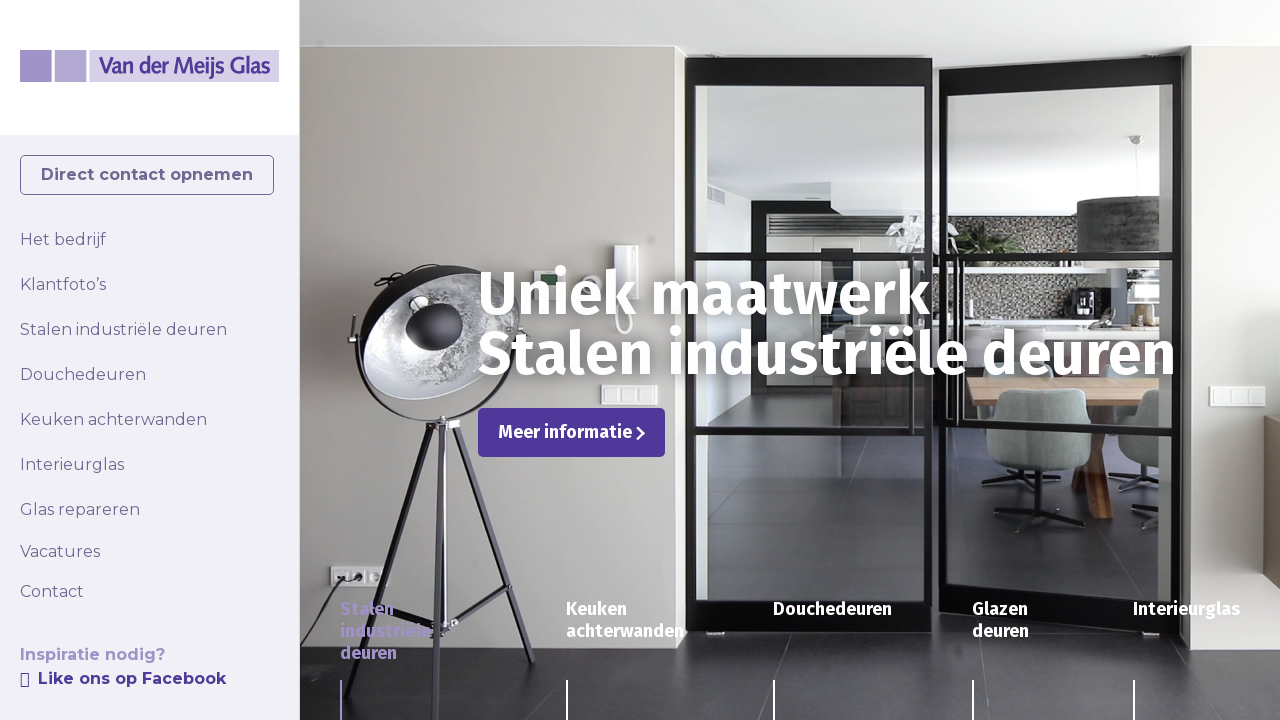

--- FILE ---
content_type: text/html; charset=UTF-8
request_url: https://www.vandermeijs.nl/
body_size: 7013
content:
<!doctype html>
<!--[if lt IE 7]> <html class="no-js lt-ie9 lt-ie8 lt-ie7" lang="nl-NL"> <![endif]-->
<!--[if IE 7]>    <html class="no-js lt-ie9 lt-ie8" lang="nl-NL"> <![endif]-->
<!--[if IE 8]>    <html class="no-js lt-ie9" lang="nl-NL"> <![endif]-->
<!--[if gt IE 8]><!--> <html class="no-js" lang="nl-NL"> <!--<![endif]-->
    <!--
  ___  __  __ _____  _    _____ _____   ____  _    _ _____  
 |__ \|  \/  |  __ \(_)  / ____|  __ \ / __ \| |  | |  __ \ 
    ) | \  / | |  | |_  | |  __| |__) | |  | | |  | | |__) |
   / /| |\/| | |  | | | | | |_ |  _  /| |  | | |  | |  ___/ 
  / /_| |  | | |__| | | | |__| | | \ \| |__| | |__| | |     
 |____|_|  |_|_____/|_|  \_____|_|  \_\\____/ \____/|_|     
                                                            
 > Company: 2manydots (internetbureau)
 > http://www.2manydots.nl

-->
    <head>
        <meta charset="utf-8">
        
        <meta http-equiv="X-UA-Compatible" content="IE=edge,chrome=1">
        <meta name="HandheldFriendly" content="True">
        <meta name="MobileOptimized" content="320">
        <meta name="viewport" content="width=device-width, initial-scale=1.0"/>
        <link rel="shortcut icon" href="https://www.vandermeijs.nl/wp-content/themes/van-der-meijs/favicon.ico">
        <link rel="pingback" href="https://www.vandermeijs.nl/xmlrpc.php">
        <script type="text/javascript" src="//use.typekit.net/pzp4vbv.js"></script>
        <script type="text/javascript">try{Typekit.load();}catch(e){}</script>
        <script src="https://use.fontawesome.com/dc4a5b1dbb.js"></script>
            <link rel="stylesheet" type="text/css" href="https://cdn.jsdelivr.net/npm/cookieconsent@3/build/cookieconsent.min.css" />
<!-- Google Tag Manager -->
<script>(function(w,d,s,l,i){w[l]=w[l]||[];w[l].push({'gtm.start':
new Date().getTime(),event:'gtm.js'});var f=d.getElementsByTagName(s)[0],
j=d.createElement(s),dl=l!='dataLayer'?'&l='+l:'';j.async=true;j.src=
'https://www.googletagmanager.com/gtm.js?id='+i+dl;f.parentNode.insertBefore(j,f);
})(window,document,'script','dataLayer','GTM-M392SJ7');</script>
<!-- End Google Tag Manager -->        <meta name='robots' content='index, follow, max-image-preview:large, max-snippet:-1, max-video-preview:-1' />

	<!-- This site is optimized with the Yoast SEO plugin v26.7 - https://yoast.com/wordpress/plugins/seo/ -->
	<title>Home - Van Der Meijs Glas</title>
	<link rel="canonical" href="https://www.vandermeijs.nl/" />
	<meta property="og:locale" content="nl_NL" />
	<meta property="og:type" content="website" />
	<meta property="og:title" content="Home - Van Der Meijs Glas" />
	<meta property="og:url" content="https://www.vandermeijs.nl/" />
	<meta property="og:site_name" content="Van Der Meijs Glas" />
	<meta property="article:modified_time" content="2019-05-13T15:05:36+00:00" />
	<script type="application/ld+json" class="yoast-schema-graph">{"@context":"https://schema.org","@graph":[{"@type":"WebPage","@id":"https://www.vandermeijs.nl/","url":"https://www.vandermeijs.nl/","name":"Home - Van Der Meijs Glas","isPartOf":{"@id":"https://www.vandermeijs.nl/#website"},"datePublished":"2019-03-04T07:43:50+00:00","dateModified":"2019-05-13T15:05:36+00:00","breadcrumb":{"@id":"https://www.vandermeijs.nl/#breadcrumb"},"inLanguage":"nl-NL","potentialAction":[{"@type":"ReadAction","target":["https://www.vandermeijs.nl/"]}]},{"@type":"BreadcrumbList","@id":"https://www.vandermeijs.nl/#breadcrumb","itemListElement":[{"@type":"ListItem","position":1,"name":"Home"}]},{"@type":"WebSite","@id":"https://www.vandermeijs.nl/#website","url":"https://www.vandermeijs.nl/","name":"Van Der Meijs Glas","description":"","potentialAction":[{"@type":"SearchAction","target":{"@type":"EntryPoint","urlTemplate":"https://www.vandermeijs.nl/?s={search_term_string}"},"query-input":{"@type":"PropertyValueSpecification","valueRequired":true,"valueName":"search_term_string"}}],"inLanguage":"nl-NL"}]}</script>
	<!-- / Yoast SEO plugin. -->


<link rel="alternate" type="application/rss+xml" title="Van Der Meijs Glas &raquo; feed" href="https://www.vandermeijs.nl/feed" />
<link rel="alternate" type="application/rss+xml" title="Van Der Meijs Glas &raquo; reacties feed" href="https://www.vandermeijs.nl/comments/feed" />
<link rel="alternate" title="oEmbed (JSON)" type="application/json+oembed" href="https://www.vandermeijs.nl/wp-json/oembed/1.0/embed?url=https%3A%2F%2Fwww.vandermeijs.nl%2F" />
<link rel="alternate" title="oEmbed (XML)" type="text/xml+oembed" href="https://www.vandermeijs.nl/wp-json/oembed/1.0/embed?url=https%3A%2F%2Fwww.vandermeijs.nl%2F&#038;format=xml" />
<style id='wp-img-auto-sizes-contain-inline-css' type='text/css'>
img:is([sizes=auto i],[sizes^="auto," i]){contain-intrinsic-size:3000px 1500px}
/*# sourceURL=wp-img-auto-sizes-contain-inline-css */
</style>
<style id='wp-emoji-styles-inline-css' type='text/css'>

	img.wp-smiley, img.emoji {
		display: inline !important;
		border: none !important;
		box-shadow: none !important;
		height: 1em !important;
		width: 1em !important;
		margin: 0 0.07em !important;
		vertical-align: -0.1em !important;
		background: none !important;
		padding: 0 !important;
	}
/*# sourceURL=wp-emoji-styles-inline-css */
</style>
<style id='wp-block-library-inline-css' type='text/css'>
:root{--wp-block-synced-color:#7a00df;--wp-block-synced-color--rgb:122,0,223;--wp-bound-block-color:var(--wp-block-synced-color);--wp-editor-canvas-background:#ddd;--wp-admin-theme-color:#007cba;--wp-admin-theme-color--rgb:0,124,186;--wp-admin-theme-color-darker-10:#006ba1;--wp-admin-theme-color-darker-10--rgb:0,107,160.5;--wp-admin-theme-color-darker-20:#005a87;--wp-admin-theme-color-darker-20--rgb:0,90,135;--wp-admin-border-width-focus:2px}@media (min-resolution:192dpi){:root{--wp-admin-border-width-focus:1.5px}}.wp-element-button{cursor:pointer}:root .has-very-light-gray-background-color{background-color:#eee}:root .has-very-dark-gray-background-color{background-color:#313131}:root .has-very-light-gray-color{color:#eee}:root .has-very-dark-gray-color{color:#313131}:root .has-vivid-green-cyan-to-vivid-cyan-blue-gradient-background{background:linear-gradient(135deg,#00d084,#0693e3)}:root .has-purple-crush-gradient-background{background:linear-gradient(135deg,#34e2e4,#4721fb 50%,#ab1dfe)}:root .has-hazy-dawn-gradient-background{background:linear-gradient(135deg,#faaca8,#dad0ec)}:root .has-subdued-olive-gradient-background{background:linear-gradient(135deg,#fafae1,#67a671)}:root .has-atomic-cream-gradient-background{background:linear-gradient(135deg,#fdd79a,#004a59)}:root .has-nightshade-gradient-background{background:linear-gradient(135deg,#330968,#31cdcf)}:root .has-midnight-gradient-background{background:linear-gradient(135deg,#020381,#2874fc)}:root{--wp--preset--font-size--normal:16px;--wp--preset--font-size--huge:42px}.has-regular-font-size{font-size:1em}.has-larger-font-size{font-size:2.625em}.has-normal-font-size{font-size:var(--wp--preset--font-size--normal)}.has-huge-font-size{font-size:var(--wp--preset--font-size--huge)}.has-text-align-center{text-align:center}.has-text-align-left{text-align:left}.has-text-align-right{text-align:right}.has-fit-text{white-space:nowrap!important}#end-resizable-editor-section{display:none}.aligncenter{clear:both}.items-justified-left{justify-content:flex-start}.items-justified-center{justify-content:center}.items-justified-right{justify-content:flex-end}.items-justified-space-between{justify-content:space-between}.screen-reader-text{border:0;clip-path:inset(50%);height:1px;margin:-1px;overflow:hidden;padding:0;position:absolute;width:1px;word-wrap:normal!important}.screen-reader-text:focus{background-color:#ddd;clip-path:none;color:#444;display:block;font-size:1em;height:auto;left:5px;line-height:normal;padding:15px 23px 14px;text-decoration:none;top:5px;width:auto;z-index:100000}html :where(.has-border-color){border-style:solid}html :where([style*=border-top-color]){border-top-style:solid}html :where([style*=border-right-color]){border-right-style:solid}html :where([style*=border-bottom-color]){border-bottom-style:solid}html :where([style*=border-left-color]){border-left-style:solid}html :where([style*=border-width]){border-style:solid}html :where([style*=border-top-width]){border-top-style:solid}html :where([style*=border-right-width]){border-right-style:solid}html :where([style*=border-bottom-width]){border-bottom-style:solid}html :where([style*=border-left-width]){border-left-style:solid}html :where(img[class*=wp-image-]){height:auto;max-width:100%}:where(figure){margin:0 0 1em}html :where(.is-position-sticky){--wp-admin--admin-bar--position-offset:var(--wp-admin--admin-bar--height,0px)}@media screen and (max-width:600px){html :where(.is-position-sticky){--wp-admin--admin-bar--position-offset:0px}}
/*wp_block_styles_on_demand_placeholder:696e14a745466*/
/*# sourceURL=wp-block-library-inline-css */
</style>
<style id='classic-theme-styles-inline-css' type='text/css'>
/*! This file is auto-generated */
.wp-block-button__link{color:#fff;background-color:#32373c;border-radius:9999px;box-shadow:none;text-decoration:none;padding:calc(.667em + 2px) calc(1.333em + 2px);font-size:1.125em}.wp-block-file__button{background:#32373c;color:#fff;text-decoration:none}
/*# sourceURL=/wp-includes/css/classic-themes.min.css */
</style>
<link rel='stylesheet' id='compiled-css' href='https://www.vandermeijs.nl/wp-content/themes/van-der-meijs/css/main.css' type='text/css' media='all' />
<script type="text/javascript" src="https://www.vandermeijs.nl/wp-content/themes/van-der-meijs/js/main.min.js" id="compiled-js"></script>
<link rel="https://api.w.org/" href="https://www.vandermeijs.nl/wp-json/" /><link rel="alternate" title="JSON" type="application/json" href="https://www.vandermeijs.nl/wp-json/wp/v2/pages/2205" /><link rel='shortlink' href='https://www.vandermeijs.nl/' />
            </head>
    <body class="home wp-singular page-template page-template-templates page-template-template-home-new page-template-templatestemplate-home-new-php page page-id-2205 wp-theme-van-der-meijs">
        <script src="https://cdn.jsdelivr.net/npm/cookieconsent@3/build/cookieconsent.min.js" data-cfasync="false"></script>
<script>
window.cookieconsent.initialise({
  "palette": {
    "popup": {
      "background": "#edeff5",
      "text": "#000000"
    },
    "button": {
      "background": "#706793",
      "text": "#ffffff"
    }
  },
  "position": "top"
  "type": "opt-in",
  "content": {
    "message": "Deze website maakt gebruik van cookies om je de beste ervaring te geven.",
    "dismiss": "Ik begrijp het",
    "deny": "Weigeren",
    "allow": "Cookies toestaan",
    "link": "Meer informatie",
    "href": "https://www.vandermeijs.nl/privacyverklaring"
  }
});
</script>
<!-- Google Tag Manager (noscript) -->
<noscript><iframe src="https://www.googletagmanager.com/ns.html?id=GTM-M392SJ7"
height="0" width="0" style="display:none;visibility:hidden"></iframe></noscript>
<!-- End Google Tag Manager (noscript) -->
<!--        <a class="toggle-mobile-sidebar"></a>-->
        <div class="mobile-header">
            <div class="logo-wrapper">
                <a href="https://www.vandermeijs.nl" rel="nofollow">
                    <img src="https://www.vandermeijs.nl/wp-content/themes/van-der-meijs/img/mobile-logo.png" alt="mobile-logo">
                </a>
            </div>
            <div class="menu-toggler">
                <div class="menu-title">
                    <div class="nav-icon">
                        <span></span>
                        <span></span>
                        <span></span>                        
                    </div>
                </div>
            </div>
        </div>
        <div class="main-sidebar">
            <div class="inner-layer">
                <div class="logo-wrapper">
                    <a href="https://www.vandermeijs.nl" rel="nofollow"></a>
                </div>
                <div class="content-wrapper">
                                                                <div class="btn-wrapper">
                                                        <a class="btn-ghost" href="https://www.vandermeijs.nl/contact"><span>Direct contact opnemen</span></a>
                                                            </div>
                                                                <div class="menu-hoofdnavigatie-container"><ul id="main-nav" class="main-nav"><li id="menu-item-28" class="menu-item menu-item-type-post_type menu-item-object-page menu-item-28"><a href="https://www.vandermeijs.nl/het-bedrijf">Het bedrijf</a></li>
<li id="menu-item-1957" class="menu-item menu-item-type-post_type menu-item-object-page menu-item-1957"><a href="https://www.vandermeijs.nl/klantfotos">Klantfoto’s</a></li>
<li id="menu-item-1119" class="menu-item menu-item-type-post_type menu-item-object-page menu-item-1119"><a href="https://www.vandermeijs.nl/stalen-industriele-deuren">Stalen industriële deuren</a></li>
<li id="menu-item-1124" class="menu-item menu-item-type-post_type menu-item-object-page menu-item-1124"><a href="https://www.vandermeijs.nl/douchedeuren">Douchedeuren</a></li>
<li id="menu-item-1122" class="menu-item menu-item-type-post_type menu-item-object-page menu-item-1122"><a href="https://www.vandermeijs.nl/keuken-achterwanden">Keuken achterwanden</a></li>
<li id="menu-item-2256" class="menu-item menu-item-type-post_type menu-item-object-page menu-item-2256"><a href="https://www.vandermeijs.nl/interieurglas">Interieurglas</a></li>
<li id="menu-item-1120" class="menu-item menu-item-type-post_type menu-item-object-page menu-item-1120"><a href="https://www.vandermeijs.nl/glaszetter/glas-repareren">Glas repareren</a></li>
<li id="menu-item-2337" class="menu-item menu-item-type-post_type menu-item-object-page menu-item-has-children menu-item-2337 has-dropdown"><a href="https://www.vandermeijs.nl/vacatures">Vacatures</a>
<ul class="dropdown">
	<li id="menu-item-2335" class="menu-item menu-item-type-post_type menu-item-object-page menu-item-2335"><a href="https://www.vandermeijs.nl/?page_id=2334">Vacature Servicemonteur Glas</a></li>
</ul>
</li>
<li id="menu-item-27" class="menu-item menu-item-type-post_type menu-item-object-page menu-item-has-children menu-item-27 has-dropdown"><a href="https://www.vandermeijs.nl/contact">Contact</a>
<ul class="dropdown">
	<li id="menu-item-26" class="menu-item menu-item-type-post_type menu-item-object-page menu-item-26"><a href="https://www.vandermeijs.nl/werkgebied">Werkgebied</a></li>
	<li id="menu-item-987" class="menu-item menu-item-type-post_type menu-item-object-page menu-item-987"><a href="https://www.vandermeijs.nl/offerte-aanvragen">Offerte aanvragen</a></li>
</ul>
</li>
</ul></div>                                        <div class="fb-wrapper">
                        <h4 class="fb-question">Inspiratie nodig?</h4>
                        <a href="https://www.facebook.com/vandermeijsglas/" title="Like ons op Facebook" target="_blank" class="fb-link">Like ons op Facebook</a>
                    </div>
                                        <iframe frameborder="0" allowtransparency="true" src="https://www.klantenvertellen.nl/retrieve-widget.html?color=white&allowTransparency=true&button=true&lang=nl&tenantId=99&locationId=1062676" width="250" height="250"></iframe>
                </div>
            </div>
        </div>    <main class="main sidenav-offset">
                                                                        <section class="home-slider-section">
                        <div class="home-slider slick-slider">
                                                                                                                                <div class="single-slide slick-slide" style="background-image: url(https://www.vandermeijs.nl/wp-content/uploads/2019/04/home-stalendeur-1920x1080.jpg);">
                                                                                    <div class="caption-holder">
                                                <div class="slider-caption-wrapper animated">
                                                    <div class="row">
                                                        <div class="large-10 large-push-2 medium-11 medium-push-1 small-12 columns">
                                                            <h2 class="caption-text">Uniek maatwerk <br />
Stalen industriële deuren</h2>
                                                                                                                            <div class="btn-wrapper">
                                                                                                <a class="main-btn" href="https://www.vandermeijs.nl/stalen-industriele-deuren"><span>Meer informatie</span></a>
                                                                                                    </div>
                                                                                                                    </div>
                                                    </div>                                                    
                                                </div>
                                            </div>
                                                                                                                            <div class="video-wrapper">
                                                <video muted>
                                                    <source src="https://www.vandermeijs.nl/wp-content/uploads/2019/05/vdMeijs-03.mp4" type="video/mp4">
                                                  Your browser does not support the video tag.
                                                </video>
                                            </div>
                                                                            </div>
                                                                                                                                                                <div class="single-slide slick-slide" style="background-image: url(https://www.vandermeijs.nl/wp-content/uploads/2019/04/home-keukenachterwanden-1920x1080.jpg);">
                                                                                    <div class="caption-holder">
                                                <div class="slider-caption-wrapper animated">
                                                    <div class="row">
                                                        <div class="large-10 large-push-2 medium-11 medium-push-1 small-12 columns">
                                                            <h2 class="caption-text">Sterk en Stijlvol<br />
keuken achterwanden</h2>
                                                                                                                            <div class="btn-wrapper">
                                                                                                <a class="main-btn" href="https://www.vandermeijs.nl/keuken-achterwanden"><span>Meer informatie</span></a>
                                                                                                    </div>
                                                                                                                    </div>
                                                    </div>                                                    
                                                </div>
                                            </div>
                                                                                                                    </div>
                                                                                                                                                                <div class="single-slide slick-slide" style="background-image: url(https://www.vandermeijs.nl/wp-content/uploads/2019/04/home-douchedeur-1920x1080.jpg);">
                                                                                    <div class="caption-holder">
                                                <div class="slider-caption-wrapper animated">
                                                    <div class="row">
                                                        <div class="large-10 large-push-2 medium-11 medium-push-1 small-12 columns">
                                                            <h2 class="caption-text">Eigentijds maatwerk <br />
ruime douchedeuren</h2>
                                                                                                                            <div class="btn-wrapper">
                                                                                                <a class="main-btn" href="https://www.vandermeijs.nl/douchedeuren"><span>Meer informatie</span></a>
                                                                                                    </div>
                                                                                                                    </div>
                                                    </div>                                                    
                                                </div>
                                            </div>
                                                                                                                    </div>
                                                                                                                                                                <div class="single-slide slick-slide" style="background-image: url(https://www.vandermeijs.nl/wp-content/uploads/2019/04/home-glazendeuren-1920x1080.jpg);">
                                                                                    <div class="caption-holder">
                                                <div class="slider-caption-wrapper animated">
                                                    <div class="row">
                                                        <div class="large-10 large-push-2 medium-11 medium-push-1 small-12 columns">
                                                            <h2 class="caption-text">Glazen deuren<br />
Stijlvol en sterk</h2>
                                                                                                                            <div class="btn-wrapper">
                                                                                                <a class="main-btn" href="https://www.vandermeijs.nl/glazen-deuren"><span>Meer informatie</span></a>
                                                                                                    </div>
                                                                                                                    </div>
                                                    </div>                                                    
                                                </div>
                                            </div>
                                                                                                                    </div>
                                                                                                                                                                <div class="single-slide slick-slide" style="background-image: url(https://www.vandermeijs.nl/wp-content/uploads/2019/04/home-interieurglas-1920x1080.jpg);">
                                                                                    <div class="caption-holder">
                                                <div class="slider-caption-wrapper animated">
                                                    <div class="row">
                                                        <div class="large-10 large-push-2 medium-11 medium-push-1 small-12 columns">
                                                            <h2 class="caption-text">Eindeloze mogelijkheden<br />
met glas in huis<br />
</h2>
                                                                                                                            <div class="btn-wrapper">
                                                                                                <a class="main-btn" href="https://www.vandermeijs.nl/interieurglas"><span>Meer informatie</span></a>
                                                                                                    </div>
                                                                                                                    </div>
                                                    </div>                                                    
                                                </div>
                                            </div>
                                                                                                                    </div>
                                                                                        
                        </div>
                        <div class="slider-navigation-holder">
                            <ul class="slider-navigation home-slider-nav-js">
                                                                                                            <li class="nav-item" data-slide="0">
                                            <span class="slide-title">Stalen industriële deuren</span>
                                        </li>
                                                                                                                                                <li class="nav-item" data-slide="1">
                                            <span class="slide-title">Keuken achterwanden</span>
                                        </li>
                                                                                                                                                <li class="nav-item" data-slide="2">
                                            <span class="slide-title">Douchedeuren</span>
                                        </li>
                                                                                                                                                <li class="nav-item" data-slide="3">
                                            <span class="slide-title">Glazen deuren</span>
                                        </li>
                                                                                                                                                <li class="nav-item" data-slide="4">
                                            <span class="slide-title">Interieurglas</span>
                                        </li>
                                                                                                </ul>
                        </div>
                    </section>
                                        </main>
	</div>
<!--
font-family: 'Inter', sans-serif;
font-family: 'Open Sans', sans-serif;
font-family: 'Adamina', serif; 400-->
<script>
   WebFontConfig = {
//        typekit: { id: 'cnv2pfp' },
//        monotype: { //fonts.com
//            projectId: 'xxxxxxxx-xxxx-xxxx-xxxx-xxxxxxxxxxxx',
//            version: 12345, // (optional, flushes the CDN cache)
//            loadAllFonts: true //(optional, loads all project fonts)
//        },
        google: {
            families: [ 'Montserrat:300,400,500,700', 'Fira Sans:400,700' ]
        }
   };

   (function(d) {
      var wf = d.createElement('script'), s = d.scripts[0];
      wf.src = 'https://ajax.googleapis.com/ajax/libs/webfont/1.6.26/webfont.js';
      wf.async = true;
      s.parentNode.insertBefore(wf, s);
   })(document);
</script><script type="speculationrules">
{"prefetch":[{"source":"document","where":{"and":[{"href_matches":"/*"},{"not":{"href_matches":["/wp-*.php","/wp-admin/*","/wp-content/uploads/*","/wp-content/*","/wp-content/plugins/*","/wp-content/themes/van-der-meijs/*","/*\\?(.+)"]}},{"not":{"selector_matches":"a[rel~=\"nofollow\"]"}},{"not":{"selector_matches":".no-prefetch, .no-prefetch a"}}]},"eagerness":"conservative"}]}
</script>

<!-- Google-code voor remarketingtag -->
<!--------------------------------------------------
Remarketingtags mogen niet worden gekoppeld aan gegevens waarmee iemand persoonlijk kan worden geïdentificeerd of op pagina's worden geplaatst die binnen gevoelige categorieën vallen. Meer informatie en instructies voor het instellen van de tag zijn te vinden op: http://google.com/ads/remarketingsetup
--------------------------------------------------->
<script type="text/javascript">
/* <![CDATA[ */
var google_conversion_id = 1059205389;
var google_custom_params = window.google_tag_params;
var google_remarketing_only = true;
/* ]]> */
</script>
<script type="text/javascript" src="//www.googleadservices.com/pagead/conversion.js">
</script>
<noscript>
<div style="display:inline;">
<img height="1" width="1" style="border-style:none;" alt="" src="//googleads.g.doubleclick.net/pagead/viewthroughconversion/1059205389/?value=0&amp;guid=ON&amp;script=0"/>
</div>
</noscript>
<script id="wp-emoji-settings" type="application/json">
{"baseUrl":"https://s.w.org/images/core/emoji/17.0.2/72x72/","ext":".png","svgUrl":"https://s.w.org/images/core/emoji/17.0.2/svg/","svgExt":".svg","source":{"concatemoji":"https://www.vandermeijs.nl/wp-includes/js/wp-emoji-release.min.js"}}
</script>
<script type="module">
/* <![CDATA[ */
/*! This file is auto-generated */
const a=JSON.parse(document.getElementById("wp-emoji-settings").textContent),o=(window._wpemojiSettings=a,"wpEmojiSettingsSupports"),s=["flag","emoji"];function i(e){try{var t={supportTests:e,timestamp:(new Date).valueOf()};sessionStorage.setItem(o,JSON.stringify(t))}catch(e){}}function c(e,t,n){e.clearRect(0,0,e.canvas.width,e.canvas.height),e.fillText(t,0,0);t=new Uint32Array(e.getImageData(0,0,e.canvas.width,e.canvas.height).data);e.clearRect(0,0,e.canvas.width,e.canvas.height),e.fillText(n,0,0);const a=new Uint32Array(e.getImageData(0,0,e.canvas.width,e.canvas.height).data);return t.every((e,t)=>e===a[t])}function p(e,t){e.clearRect(0,0,e.canvas.width,e.canvas.height),e.fillText(t,0,0);var n=e.getImageData(16,16,1,1);for(let e=0;e<n.data.length;e++)if(0!==n.data[e])return!1;return!0}function u(e,t,n,a){switch(t){case"flag":return n(e,"\ud83c\udff3\ufe0f\u200d\u26a7\ufe0f","\ud83c\udff3\ufe0f\u200b\u26a7\ufe0f")?!1:!n(e,"\ud83c\udde8\ud83c\uddf6","\ud83c\udde8\u200b\ud83c\uddf6")&&!n(e,"\ud83c\udff4\udb40\udc67\udb40\udc62\udb40\udc65\udb40\udc6e\udb40\udc67\udb40\udc7f","\ud83c\udff4\u200b\udb40\udc67\u200b\udb40\udc62\u200b\udb40\udc65\u200b\udb40\udc6e\u200b\udb40\udc67\u200b\udb40\udc7f");case"emoji":return!a(e,"\ud83e\u1fac8")}return!1}function f(e,t,n,a){let r;const o=(r="undefined"!=typeof WorkerGlobalScope&&self instanceof WorkerGlobalScope?new OffscreenCanvas(300,150):document.createElement("canvas")).getContext("2d",{willReadFrequently:!0}),s=(o.textBaseline="top",o.font="600 32px Arial",{});return e.forEach(e=>{s[e]=t(o,e,n,a)}),s}function r(e){var t=document.createElement("script");t.src=e,t.defer=!0,document.head.appendChild(t)}a.supports={everything:!0,everythingExceptFlag:!0},new Promise(t=>{let n=function(){try{var e=JSON.parse(sessionStorage.getItem(o));if("object"==typeof e&&"number"==typeof e.timestamp&&(new Date).valueOf()<e.timestamp+604800&&"object"==typeof e.supportTests)return e.supportTests}catch(e){}return null}();if(!n){if("undefined"!=typeof Worker&&"undefined"!=typeof OffscreenCanvas&&"undefined"!=typeof URL&&URL.createObjectURL&&"undefined"!=typeof Blob)try{var e="postMessage("+f.toString()+"("+[JSON.stringify(s),u.toString(),c.toString(),p.toString()].join(",")+"));",a=new Blob([e],{type:"text/javascript"});const r=new Worker(URL.createObjectURL(a),{name:"wpTestEmojiSupports"});return void(r.onmessage=e=>{i(n=e.data),r.terminate(),t(n)})}catch(e){}i(n=f(s,u,c,p))}t(n)}).then(e=>{for(const n in e)a.supports[n]=e[n],a.supports.everything=a.supports.everything&&a.supports[n],"flag"!==n&&(a.supports.everythingExceptFlag=a.supports.everythingExceptFlag&&a.supports[n]);var t;a.supports.everythingExceptFlag=a.supports.everythingExceptFlag&&!a.supports.flag,a.supports.everything||((t=a.source||{}).concatemoji?r(t.concatemoji):t.wpemoji&&t.twemoji&&(r(t.twemoji),r(t.wpemoji)))});
//# sourceURL=https://www.vandermeijs.nl/wp-includes/js/wp-emoji-loader.min.js
/* ]]> */
</script>
<!-- Snoobi siteanalytics V2.0 -->
<script type='text/javascript'>
	var _saq = _saq || [];
	(function() {	
	var account = 'vandermeijs_nl';
	var snbpagename = '';
	var snbsection = '';
	var snbcookies = 'true';
	var anchors = '0';
	var snbscript = document.createElement('script');
	snbscript.type = 'text/javascript';
	snbscript.async= true;	
	snbscript.src = ('https:' ==
	document.location.protocol ? 'https://' : 'http://')
	+ 'eu2.snoobi.eu/?account=' + account
	+ '&page_name=' + snbpagename
	+ '&section=' + snbsection
	+ '&anchors=' + anchors
	+ '&cookies=' + snbcookies;
	var s =
	document.getElementsByTagName('script')[0];
	s.parentNode.insertBefore(snbscript, s);
	})();

    (function( $ ) {

        $( document ).ready(function() {

            //Sub Menu
            $('#main-nav li.menu-item-has-children > a').after('<a href="#" class="menu-arrow"><i class="fa fa-angle-right" aria-hidden="true"></i></a>');
            $('body').on('click', '#main-nav li.menu-item-has-children > a.menu-arrow', function(event){
                event.preventDefault();
                $(this).toggleClass('dm-open');
                $(this).next('ul.dropdown').slideToggle();
            });

        });


    })(jQuery);

</script>
	</body>
</html>

--- FILE ---
content_type: image/svg+xml
request_url: https://www.vandermeijs.nl/wp-content/themes/van-der-meijs/img/svg/btn-arrow.svg
body_size: -319
content:
<svg version="1.1" id="Layer_1_btn-arrow" xmlns="http://www.w3.org/2000/svg" xmlns:xlink="http://www.w3.org/1999/xlink" x="0px" y="0px"
	 viewBox="0 0 9 14" style="enable-background:new 0 0 9 14;" xml:space="preserve">
<style type="text/css">
	.btn-arrow0{fill:#FFFFFF;}
</style>
<g>
	<g transform="translate(-653 -529)">
		<g>
			<path id="czbua" class="btn-arrow0" d="M653.2,530.7l7,7l1.7-1.7l-7-7L653.2,530.7z"/>
		</g>
	</g>
	<g transform="translate(-653 -529)">
		<g>
			<path id="czbub" class="btn-arrow0" d="M653.2,541.2l1.7,1.7l7-7l-1.7-1.7L653.2,541.2z"/>
		</g>
	</g>
</g>
</svg>